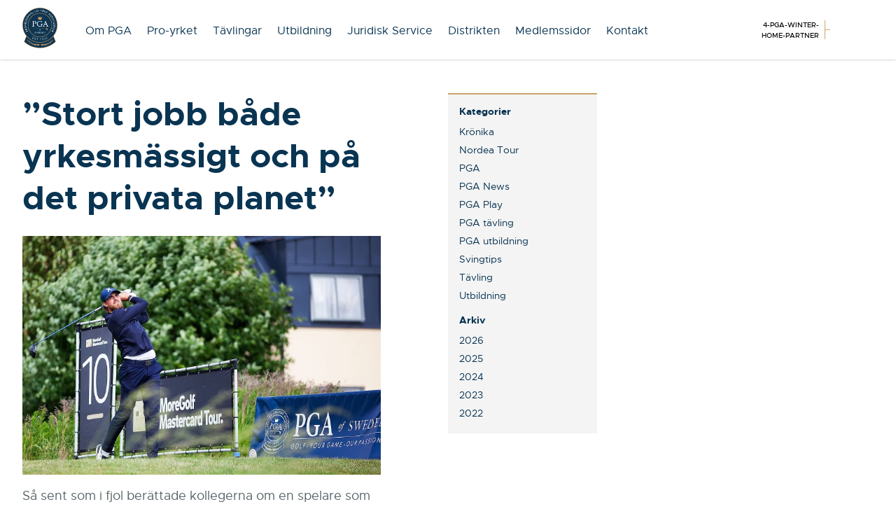

--- FILE ---
content_type: text/html; charset=UTF-8
request_url: https://www.pgasweden.com/stort-jobb-bade-yrkesmassigt-och-pa-det-privata-planet/
body_size: 13471
content:
<!DOCTYPE html>
<html lang="sv">
  <head>
    <meta charset="utf-8">
    <meta http-equiv="X-UA-Compatible" content="IE=edge">
    <meta name="viewport" content="width=device-width, initial-scale=1">
	<title>Rasmus Holmberg: &quot;Stort jobb både yrkesmässigt och på det privata planet&quot;</title>
	
	<!-- Favicons -->
			
    <!-- CSS -->
	<link  href="//cdnjs.cloudflare.com/ajax/libs/fotorama/4.6.4/fotorama.css" rel="stylesheet"> <!-- 3 KB -->
	<link type="text/css" rel="stylesheet" href="//fast.fonts.net/cssapi/fe0a720d-4505-4227-9364-6293725f021d.css"/>
    <link href="https://www.pgasweden.com/wp-content/themes/pgasweden/css/pgasweden.min.css?v=1" rel="stylesheet">
    <link href="https://www.pgasweden.com/wp-content/themes/pgasweden/css/pga-pro.css?v=1" rel="stylesheet">

    <!--[if lt IE 9]>
      <script src="https://oss.maxcdn.com/html5shiv/3.7.2/html5shiv.min.js"></script>
      <script src="https://oss.maxcdn.com/respond/1.4.2/respond.min.js"></script>
    <![endif]-->
    
	<meta name='robots' content='index, follow, max-image-preview:large, max-snippet:-1, max-video-preview:-1' />

	<!-- This site is optimized with the Yoast SEO plugin v26.8 - https://yoast.com/product/yoast-seo-wordpress/ -->
	<meta name="description" content="Så sent som i fjol berättade kollegerna om en spelare som kämpade och hade det tungt. Men sedan vände det för Rasmus Holmberg.När den svenska tourens största tävling, PGA Championship, avgjordes i helgen stod han som vinnare och med en segercheck om 108 000 kronor." />
	<link rel="canonical" href="https://www.pgasweden.com/stort-jobb-bade-yrkesmassigt-och-pa-det-privata-planet/" />
	<meta property="og:locale" content="sv_SE" />
	<meta property="og:type" content="article" />
	<meta property="og:title" content="Rasmus Holmberg: &quot;Stort jobb både yrkesmässigt och på det privata planet&quot;" />
	<meta property="og:description" content="Så sent som i fjol berättade kollegerna om en spelare som kämpade och hade det tungt. Men sedan vände det för Rasmus Holmberg.När den svenska tourens största tävling, PGA Championship, avgjordes i helgen stod han som vinnare och med en segercheck om 108 000 kronor." />
	<meta property="og:url" content="https://www.pgasweden.com/stort-jobb-bade-yrkesmassigt-och-pa-det-privata-planet/" />
	<meta property="og:site_name" content="PGA of Sweden" />
	<meta property="article:publisher" content="https://www.facebook.com/PGASweden" />
	<meta property="article:published_time" content="2022-07-04T09:42:34+00:00" />
	<meta property="article:modified_time" content="2023-10-19T14:13:25+00:00" />
	<meta property="og:image" content="https://www.pgasweden.com/wp-content/uploads/2022/07/image001.jpeg" />
	<meta property="og:image:width" content="750" />
	<meta property="og:image:height" content="500" />
	<meta property="og:image:type" content="image/jpeg" />
	<meta name="author" content="Johan Hampf" />
	<meta name="twitter:card" content="summary_large_image" />
	<meta name="twitter:label1" content="Skriven av" />
	<meta name="twitter:data1" content="Johan Hampf" />
	<meta name="twitter:label2" content="Beräknad lästid" />
	<meta name="twitter:data2" content="4 minuter" />
	<script type="application/ld+json" class="yoast-schema-graph">{"@context":"https://schema.org","@graph":[{"@type":"Article","@id":"https://www.pgasweden.com/stort-jobb-bade-yrkesmassigt-och-pa-det-privata-planet/#article","isPartOf":{"@id":"https://www.pgasweden.com/stort-jobb-bade-yrkesmassigt-och-pa-det-privata-planet/"},"author":{"name":"Johan Hampf","@id":"https://www.pgasweden.com/#/schema/person/de23bfeae68fc82e526e349dfc2ec72f"},"headline":"&#8221;Stort jobb både yrkesmässigt och på det privata planet&#8221;","datePublished":"2022-07-04T09:42:34+00:00","dateModified":"2023-10-19T14:13:25+00:00","mainEntityOfPage":{"@id":"https://www.pgasweden.com/stort-jobb-bade-yrkesmassigt-och-pa-det-privata-planet/"},"wordCount":777,"publisher":{"@id":"https://www.pgasweden.com/#organization"},"image":{"@id":"https://www.pgasweden.com/stort-jobb-bade-yrkesmassigt-och-pa-det-privata-planet/#primaryimage"},"thumbnailUrl":"https://www.pgasweden.com/wp-content/uploads/2022/07/image001.jpeg","articleSection":["PGA tävling"],"inLanguage":"sv-SE"},{"@type":"WebPage","@id":"https://www.pgasweden.com/stort-jobb-bade-yrkesmassigt-och-pa-det-privata-planet/","url":"https://www.pgasweden.com/stort-jobb-bade-yrkesmassigt-och-pa-det-privata-planet/","name":"Rasmus Holmberg: \"Stort jobb både yrkesmässigt och på det privata planet\"","isPartOf":{"@id":"https://www.pgasweden.com/#website"},"primaryImageOfPage":{"@id":"https://www.pgasweden.com/stort-jobb-bade-yrkesmassigt-och-pa-det-privata-planet/#primaryimage"},"image":{"@id":"https://www.pgasweden.com/stort-jobb-bade-yrkesmassigt-och-pa-det-privata-planet/#primaryimage"},"thumbnailUrl":"https://www.pgasweden.com/wp-content/uploads/2022/07/image001.jpeg","datePublished":"2022-07-04T09:42:34+00:00","dateModified":"2023-10-19T14:13:25+00:00","description":"Så sent som i fjol berättade kollegerna om en spelare som kämpade och hade det tungt. Men sedan vände det för Rasmus Holmberg.När den svenska tourens största tävling, PGA Championship, avgjordes i helgen stod han som vinnare och med en segercheck om 108 000 kronor.","breadcrumb":{"@id":"https://www.pgasweden.com/stort-jobb-bade-yrkesmassigt-och-pa-det-privata-planet/#breadcrumb"},"inLanguage":"sv-SE","potentialAction":[{"@type":"ReadAction","target":["https://www.pgasweden.com/stort-jobb-bade-yrkesmassigt-och-pa-det-privata-planet/"]}]},{"@type":"ImageObject","inLanguage":"sv-SE","@id":"https://www.pgasweden.com/stort-jobb-bade-yrkesmassigt-och-pa-det-privata-planet/#primaryimage","url":"https://www.pgasweden.com/wp-content/uploads/2022/07/image001.jpeg","contentUrl":"https://www.pgasweden.com/wp-content/uploads/2022/07/image001.jpeg","width":750,"height":500},{"@type":"BreadcrumbList","@id":"https://www.pgasweden.com/stort-jobb-bade-yrkesmassigt-och-pa-det-privata-planet/#breadcrumb","itemListElement":[{"@type":"ListItem","position":1,"name":"Hem","item":"https://www.pgasweden.com/"},{"@type":"ListItem","position":2,"name":"&#8221;Stort jobb både yrkesmässigt och på det privata planet&#8221;"}]},{"@type":"WebSite","@id":"https://www.pgasweden.com/#website","url":"https://www.pgasweden.com/","name":"PGA of Sweden","description":"Golf Your Game Our Passion","publisher":{"@id":"https://www.pgasweden.com/#organization"},"potentialAction":[{"@type":"SearchAction","target":{"@type":"EntryPoint","urlTemplate":"https://www.pgasweden.com/?s={search_term_string}"},"query-input":{"@type":"PropertyValueSpecification","valueRequired":true,"valueName":"search_term_string"}}],"inLanguage":"sv-SE"},{"@type":"Organization","@id":"https://www.pgasweden.com/#organization","name":"PGA of Sweden","url":"https://www.pgasweden.com/","logo":{"@type":"ImageObject","inLanguage":"sv-SE","@id":"https://www.pgasweden.com/#/schema/logo/image/","url":"https://www.pgasweden.com/wp-content/uploads/2024/09/pga-badge-2023.png","contentUrl":"https://www.pgasweden.com/wp-content/uploads/2024/09/pga-badge-2023.png","width":753,"height":894,"caption":"PGA of Sweden"},"image":{"@id":"https://www.pgasweden.com/#/schema/logo/image/"},"sameAs":["https://www.facebook.com/PGASweden","https://www.instagram.com/pgaofsweden/","https://www.youtube.com/channel/UCqqiZliqmYgP0vrzIGzf2eg"]},{"@type":"Person","@id":"https://www.pgasweden.com/#/schema/person/de23bfeae68fc82e526e349dfc2ec72f","name":"Johan Hampf","image":{"@type":"ImageObject","inLanguage":"sv-SE","@id":"https://www.pgasweden.com/#/schema/person/image/","url":"https://secure.gravatar.com/avatar/7889020a3a2dbce5886036736a5c4ebd290379d6a61ac16b27b31050279d48f2?s=96&d=blank&r=g","contentUrl":"https://secure.gravatar.com/avatar/7889020a3a2dbce5886036736a5c4ebd290379d6a61ac16b27b31050279d48f2?s=96&d=blank&r=g","caption":"Johan Hampf"},"url":"https://www.pgasweden.com/author/johanh/"}]}</script>
	<!-- / Yoast SEO plugin. -->


<link rel="alternate" title="oEmbed (JSON)" type="application/json+oembed" href="https://www.pgasweden.com/wp-json/oembed/1.0/embed?url=https%3A%2F%2Fwww.pgasweden.com%2Fstort-jobb-bade-yrkesmassigt-och-pa-det-privata-planet%2F" />
<link rel="alternate" title="oEmbed (XML)" type="text/xml+oembed" href="https://www.pgasweden.com/wp-json/oembed/1.0/embed?url=https%3A%2F%2Fwww.pgasweden.com%2Fstort-jobb-bade-yrkesmassigt-och-pa-det-privata-planet%2F&#038;format=xml" />
		<!-- This site uses the Google Analytics by ExactMetrics plugin v8.11.1 - Using Analytics tracking - https://www.exactmetrics.com/ -->
							<script src="//www.googletagmanager.com/gtag/js?id=G-GTN41ZF9D8"  data-cfasync="false" data-wpfc-render="false" type="text/javascript" async></script>
			<script data-cfasync="false" data-wpfc-render="false" type="text/javascript">
				var em_version = '8.11.1';
				var em_track_user = true;
				var em_no_track_reason = '';
								var ExactMetricsDefaultLocations = {"page_location":"https:\/\/www.pgasweden.com\/stort-jobb-bade-yrkesmassigt-och-pa-det-privata-planet\/"};
								if ( typeof ExactMetricsPrivacyGuardFilter === 'function' ) {
					var ExactMetricsLocations = (typeof ExactMetricsExcludeQuery === 'object') ? ExactMetricsPrivacyGuardFilter( ExactMetricsExcludeQuery ) : ExactMetricsPrivacyGuardFilter( ExactMetricsDefaultLocations );
				} else {
					var ExactMetricsLocations = (typeof ExactMetricsExcludeQuery === 'object') ? ExactMetricsExcludeQuery : ExactMetricsDefaultLocations;
				}

								var disableStrs = [
										'ga-disable-G-GTN41ZF9D8',
									];

				/* Function to detect opted out users */
				function __gtagTrackerIsOptedOut() {
					for (var index = 0; index < disableStrs.length; index++) {
						if (document.cookie.indexOf(disableStrs[index] + '=true') > -1) {
							return true;
						}
					}

					return false;
				}

				/* Disable tracking if the opt-out cookie exists. */
				if (__gtagTrackerIsOptedOut()) {
					for (var index = 0; index < disableStrs.length; index++) {
						window[disableStrs[index]] = true;
					}
				}

				/* Opt-out function */
				function __gtagTrackerOptout() {
					for (var index = 0; index < disableStrs.length; index++) {
						document.cookie = disableStrs[index] + '=true; expires=Thu, 31 Dec 2099 23:59:59 UTC; path=/';
						window[disableStrs[index]] = true;
					}
				}

				if ('undefined' === typeof gaOptout) {
					function gaOptout() {
						__gtagTrackerOptout();
					}
				}
								window.dataLayer = window.dataLayer || [];

				window.ExactMetricsDualTracker = {
					helpers: {},
					trackers: {},
				};
				if (em_track_user) {
					function __gtagDataLayer() {
						dataLayer.push(arguments);
					}

					function __gtagTracker(type, name, parameters) {
						if (!parameters) {
							parameters = {};
						}

						if (parameters.send_to) {
							__gtagDataLayer.apply(null, arguments);
							return;
						}

						if (type === 'event') {
														parameters.send_to = exactmetrics_frontend.v4_id;
							var hookName = name;
							if (typeof parameters['event_category'] !== 'undefined') {
								hookName = parameters['event_category'] + ':' + name;
							}

							if (typeof ExactMetricsDualTracker.trackers[hookName] !== 'undefined') {
								ExactMetricsDualTracker.trackers[hookName](parameters);
							} else {
								__gtagDataLayer('event', name, parameters);
							}
							
						} else {
							__gtagDataLayer.apply(null, arguments);
						}
					}

					__gtagTracker('js', new Date());
					__gtagTracker('set', {
						'developer_id.dNDMyYj': true,
											});
					if ( ExactMetricsLocations.page_location ) {
						__gtagTracker('set', ExactMetricsLocations);
					}
										__gtagTracker('config', 'G-GTN41ZF9D8', {"forceSSL":"true"} );
										window.gtag = __gtagTracker;										(function () {
						/* https://developers.google.com/analytics/devguides/collection/analyticsjs/ */
						/* ga and __gaTracker compatibility shim. */
						var noopfn = function () {
							return null;
						};
						var newtracker = function () {
							return new Tracker();
						};
						var Tracker = function () {
							return null;
						};
						var p = Tracker.prototype;
						p.get = noopfn;
						p.set = noopfn;
						p.send = function () {
							var args = Array.prototype.slice.call(arguments);
							args.unshift('send');
							__gaTracker.apply(null, args);
						};
						var __gaTracker = function () {
							var len = arguments.length;
							if (len === 0) {
								return;
							}
							var f = arguments[len - 1];
							if (typeof f !== 'object' || f === null || typeof f.hitCallback !== 'function') {
								if ('send' === arguments[0]) {
									var hitConverted, hitObject = false, action;
									if ('event' === arguments[1]) {
										if ('undefined' !== typeof arguments[3]) {
											hitObject = {
												'eventAction': arguments[3],
												'eventCategory': arguments[2],
												'eventLabel': arguments[4],
												'value': arguments[5] ? arguments[5] : 1,
											}
										}
									}
									if ('pageview' === arguments[1]) {
										if ('undefined' !== typeof arguments[2]) {
											hitObject = {
												'eventAction': 'page_view',
												'page_path': arguments[2],
											}
										}
									}
									if (typeof arguments[2] === 'object') {
										hitObject = arguments[2];
									}
									if (typeof arguments[5] === 'object') {
										Object.assign(hitObject, arguments[5]);
									}
									if ('undefined' !== typeof arguments[1].hitType) {
										hitObject = arguments[1];
										if ('pageview' === hitObject.hitType) {
											hitObject.eventAction = 'page_view';
										}
									}
									if (hitObject) {
										action = 'timing' === arguments[1].hitType ? 'timing_complete' : hitObject.eventAction;
										hitConverted = mapArgs(hitObject);
										__gtagTracker('event', action, hitConverted);
									}
								}
								return;
							}

							function mapArgs(args) {
								var arg, hit = {};
								var gaMap = {
									'eventCategory': 'event_category',
									'eventAction': 'event_action',
									'eventLabel': 'event_label',
									'eventValue': 'event_value',
									'nonInteraction': 'non_interaction',
									'timingCategory': 'event_category',
									'timingVar': 'name',
									'timingValue': 'value',
									'timingLabel': 'event_label',
									'page': 'page_path',
									'location': 'page_location',
									'title': 'page_title',
									'referrer' : 'page_referrer',
								};
								for (arg in args) {
																		if (!(!args.hasOwnProperty(arg) || !gaMap.hasOwnProperty(arg))) {
										hit[gaMap[arg]] = args[arg];
									} else {
										hit[arg] = args[arg];
									}
								}
								return hit;
							}

							try {
								f.hitCallback();
							} catch (ex) {
							}
						};
						__gaTracker.create = newtracker;
						__gaTracker.getByName = newtracker;
						__gaTracker.getAll = function () {
							return [];
						};
						__gaTracker.remove = noopfn;
						__gaTracker.loaded = true;
						window['__gaTracker'] = __gaTracker;
					})();
									} else {
										console.log("");
					(function () {
						function __gtagTracker() {
							return null;
						}

						window['__gtagTracker'] = __gtagTracker;
						window['gtag'] = __gtagTracker;
					})();
									}
			</script>
							<!-- / Google Analytics by ExactMetrics -->
		<style id='wp-img-auto-sizes-contain-inline-css' type='text/css'>
img:is([sizes=auto i],[sizes^="auto," i]){contain-intrinsic-size:3000px 1500px}
/*# sourceURL=wp-img-auto-sizes-contain-inline-css */
</style>
<link rel='stylesheet' id='sbi_styles-css' href='https://www.pgasweden.com/wp-content/plugins/instagram-feed/css/sbi-styles.min.css?ver=6.10.0' type='text/css' media='all' />
<style id='wp-block-library-inline-css' type='text/css'>
:root{--wp-block-synced-color:#7a00df;--wp-block-synced-color--rgb:122,0,223;--wp-bound-block-color:var(--wp-block-synced-color);--wp-editor-canvas-background:#ddd;--wp-admin-theme-color:#007cba;--wp-admin-theme-color--rgb:0,124,186;--wp-admin-theme-color-darker-10:#006ba1;--wp-admin-theme-color-darker-10--rgb:0,107,160.5;--wp-admin-theme-color-darker-20:#005a87;--wp-admin-theme-color-darker-20--rgb:0,90,135;--wp-admin-border-width-focus:2px}@media (min-resolution:192dpi){:root{--wp-admin-border-width-focus:1.5px}}.wp-element-button{cursor:pointer}:root .has-very-light-gray-background-color{background-color:#eee}:root .has-very-dark-gray-background-color{background-color:#313131}:root .has-very-light-gray-color{color:#eee}:root .has-very-dark-gray-color{color:#313131}:root .has-vivid-green-cyan-to-vivid-cyan-blue-gradient-background{background:linear-gradient(135deg,#00d084,#0693e3)}:root .has-purple-crush-gradient-background{background:linear-gradient(135deg,#34e2e4,#4721fb 50%,#ab1dfe)}:root .has-hazy-dawn-gradient-background{background:linear-gradient(135deg,#faaca8,#dad0ec)}:root .has-subdued-olive-gradient-background{background:linear-gradient(135deg,#fafae1,#67a671)}:root .has-atomic-cream-gradient-background{background:linear-gradient(135deg,#fdd79a,#004a59)}:root .has-nightshade-gradient-background{background:linear-gradient(135deg,#330968,#31cdcf)}:root .has-midnight-gradient-background{background:linear-gradient(135deg,#020381,#2874fc)}:root{--wp--preset--font-size--normal:16px;--wp--preset--font-size--huge:42px}.has-regular-font-size{font-size:1em}.has-larger-font-size{font-size:2.625em}.has-normal-font-size{font-size:var(--wp--preset--font-size--normal)}.has-huge-font-size{font-size:var(--wp--preset--font-size--huge)}.has-text-align-center{text-align:center}.has-text-align-left{text-align:left}.has-text-align-right{text-align:right}.has-fit-text{white-space:nowrap!important}#end-resizable-editor-section{display:none}.aligncenter{clear:both}.items-justified-left{justify-content:flex-start}.items-justified-center{justify-content:center}.items-justified-right{justify-content:flex-end}.items-justified-space-between{justify-content:space-between}.screen-reader-text{border:0;clip-path:inset(50%);height:1px;margin:-1px;overflow:hidden;padding:0;position:absolute;width:1px;word-wrap:normal!important}.screen-reader-text:focus{background-color:#ddd;clip-path:none;color:#444;display:block;font-size:1em;height:auto;left:5px;line-height:normal;padding:15px 23px 14px;text-decoration:none;top:5px;width:auto;z-index:100000}html :where(.has-border-color){border-style:solid}html :where([style*=border-top-color]){border-top-style:solid}html :where([style*=border-right-color]){border-right-style:solid}html :where([style*=border-bottom-color]){border-bottom-style:solid}html :where([style*=border-left-color]){border-left-style:solid}html :where([style*=border-width]){border-style:solid}html :where([style*=border-top-width]){border-top-style:solid}html :where([style*=border-right-width]){border-right-style:solid}html :where([style*=border-bottom-width]){border-bottom-style:solid}html :where([style*=border-left-width]){border-left-style:solid}html :where(img[class*=wp-image-]){height:auto;max-width:100%}:where(figure){margin:0 0 1em}html :where(.is-position-sticky){--wp-admin--admin-bar--position-offset:var(--wp-admin--admin-bar--height,0px)}@media screen and (max-width:600px){html :where(.is-position-sticky){--wp-admin--admin-bar--position-offset:0px}}

/*# sourceURL=wp-block-library-inline-css */
</style><style id='global-styles-inline-css' type='text/css'>
:root{--wp--preset--aspect-ratio--square: 1;--wp--preset--aspect-ratio--4-3: 4/3;--wp--preset--aspect-ratio--3-4: 3/4;--wp--preset--aspect-ratio--3-2: 3/2;--wp--preset--aspect-ratio--2-3: 2/3;--wp--preset--aspect-ratio--16-9: 16/9;--wp--preset--aspect-ratio--9-16: 9/16;--wp--preset--color--black: #000000;--wp--preset--color--cyan-bluish-gray: #abb8c3;--wp--preset--color--white: #ffffff;--wp--preset--color--pale-pink: #f78da7;--wp--preset--color--vivid-red: #cf2e2e;--wp--preset--color--luminous-vivid-orange: #ff6900;--wp--preset--color--luminous-vivid-amber: #fcb900;--wp--preset--color--light-green-cyan: #7bdcb5;--wp--preset--color--vivid-green-cyan: #00d084;--wp--preset--color--pale-cyan-blue: #8ed1fc;--wp--preset--color--vivid-cyan-blue: #0693e3;--wp--preset--color--vivid-purple: #9b51e0;--wp--preset--gradient--vivid-cyan-blue-to-vivid-purple: linear-gradient(135deg,rgb(6,147,227) 0%,rgb(155,81,224) 100%);--wp--preset--gradient--light-green-cyan-to-vivid-green-cyan: linear-gradient(135deg,rgb(122,220,180) 0%,rgb(0,208,130) 100%);--wp--preset--gradient--luminous-vivid-amber-to-luminous-vivid-orange: linear-gradient(135deg,rgb(252,185,0) 0%,rgb(255,105,0) 100%);--wp--preset--gradient--luminous-vivid-orange-to-vivid-red: linear-gradient(135deg,rgb(255,105,0) 0%,rgb(207,46,46) 100%);--wp--preset--gradient--very-light-gray-to-cyan-bluish-gray: linear-gradient(135deg,rgb(238,238,238) 0%,rgb(169,184,195) 100%);--wp--preset--gradient--cool-to-warm-spectrum: linear-gradient(135deg,rgb(74,234,220) 0%,rgb(151,120,209) 20%,rgb(207,42,186) 40%,rgb(238,44,130) 60%,rgb(251,105,98) 80%,rgb(254,248,76) 100%);--wp--preset--gradient--blush-light-purple: linear-gradient(135deg,rgb(255,206,236) 0%,rgb(152,150,240) 100%);--wp--preset--gradient--blush-bordeaux: linear-gradient(135deg,rgb(254,205,165) 0%,rgb(254,45,45) 50%,rgb(107,0,62) 100%);--wp--preset--gradient--luminous-dusk: linear-gradient(135deg,rgb(255,203,112) 0%,rgb(199,81,192) 50%,rgb(65,88,208) 100%);--wp--preset--gradient--pale-ocean: linear-gradient(135deg,rgb(255,245,203) 0%,rgb(182,227,212) 50%,rgb(51,167,181) 100%);--wp--preset--gradient--electric-grass: linear-gradient(135deg,rgb(202,248,128) 0%,rgb(113,206,126) 100%);--wp--preset--gradient--midnight: linear-gradient(135deg,rgb(2,3,129) 0%,rgb(40,116,252) 100%);--wp--preset--font-size--small: 13px;--wp--preset--font-size--medium: 20px;--wp--preset--font-size--large: 36px;--wp--preset--font-size--x-large: 42px;--wp--preset--spacing--20: 0.44rem;--wp--preset--spacing--30: 0.67rem;--wp--preset--spacing--40: 1rem;--wp--preset--spacing--50: 1.5rem;--wp--preset--spacing--60: 2.25rem;--wp--preset--spacing--70: 3.38rem;--wp--preset--spacing--80: 5.06rem;--wp--preset--shadow--natural: 6px 6px 9px rgba(0, 0, 0, 0.2);--wp--preset--shadow--deep: 12px 12px 50px rgba(0, 0, 0, 0.4);--wp--preset--shadow--sharp: 6px 6px 0px rgba(0, 0, 0, 0.2);--wp--preset--shadow--outlined: 6px 6px 0px -3px rgb(255, 255, 255), 6px 6px rgb(0, 0, 0);--wp--preset--shadow--crisp: 6px 6px 0px rgb(0, 0, 0);}:where(.is-layout-flex){gap: 0.5em;}:where(.is-layout-grid){gap: 0.5em;}body .is-layout-flex{display: flex;}.is-layout-flex{flex-wrap: wrap;align-items: center;}.is-layout-flex > :is(*, div){margin: 0;}body .is-layout-grid{display: grid;}.is-layout-grid > :is(*, div){margin: 0;}:where(.wp-block-columns.is-layout-flex){gap: 2em;}:where(.wp-block-columns.is-layout-grid){gap: 2em;}:where(.wp-block-post-template.is-layout-flex){gap: 1.25em;}:where(.wp-block-post-template.is-layout-grid){gap: 1.25em;}.has-black-color{color: var(--wp--preset--color--black) !important;}.has-cyan-bluish-gray-color{color: var(--wp--preset--color--cyan-bluish-gray) !important;}.has-white-color{color: var(--wp--preset--color--white) !important;}.has-pale-pink-color{color: var(--wp--preset--color--pale-pink) !important;}.has-vivid-red-color{color: var(--wp--preset--color--vivid-red) !important;}.has-luminous-vivid-orange-color{color: var(--wp--preset--color--luminous-vivid-orange) !important;}.has-luminous-vivid-amber-color{color: var(--wp--preset--color--luminous-vivid-amber) !important;}.has-light-green-cyan-color{color: var(--wp--preset--color--light-green-cyan) !important;}.has-vivid-green-cyan-color{color: var(--wp--preset--color--vivid-green-cyan) !important;}.has-pale-cyan-blue-color{color: var(--wp--preset--color--pale-cyan-blue) !important;}.has-vivid-cyan-blue-color{color: var(--wp--preset--color--vivid-cyan-blue) !important;}.has-vivid-purple-color{color: var(--wp--preset--color--vivid-purple) !important;}.has-black-background-color{background-color: var(--wp--preset--color--black) !important;}.has-cyan-bluish-gray-background-color{background-color: var(--wp--preset--color--cyan-bluish-gray) !important;}.has-white-background-color{background-color: var(--wp--preset--color--white) !important;}.has-pale-pink-background-color{background-color: var(--wp--preset--color--pale-pink) !important;}.has-vivid-red-background-color{background-color: var(--wp--preset--color--vivid-red) !important;}.has-luminous-vivid-orange-background-color{background-color: var(--wp--preset--color--luminous-vivid-orange) !important;}.has-luminous-vivid-amber-background-color{background-color: var(--wp--preset--color--luminous-vivid-amber) !important;}.has-light-green-cyan-background-color{background-color: var(--wp--preset--color--light-green-cyan) !important;}.has-vivid-green-cyan-background-color{background-color: var(--wp--preset--color--vivid-green-cyan) !important;}.has-pale-cyan-blue-background-color{background-color: var(--wp--preset--color--pale-cyan-blue) !important;}.has-vivid-cyan-blue-background-color{background-color: var(--wp--preset--color--vivid-cyan-blue) !important;}.has-vivid-purple-background-color{background-color: var(--wp--preset--color--vivid-purple) !important;}.has-black-border-color{border-color: var(--wp--preset--color--black) !important;}.has-cyan-bluish-gray-border-color{border-color: var(--wp--preset--color--cyan-bluish-gray) !important;}.has-white-border-color{border-color: var(--wp--preset--color--white) !important;}.has-pale-pink-border-color{border-color: var(--wp--preset--color--pale-pink) !important;}.has-vivid-red-border-color{border-color: var(--wp--preset--color--vivid-red) !important;}.has-luminous-vivid-orange-border-color{border-color: var(--wp--preset--color--luminous-vivid-orange) !important;}.has-luminous-vivid-amber-border-color{border-color: var(--wp--preset--color--luminous-vivid-amber) !important;}.has-light-green-cyan-border-color{border-color: var(--wp--preset--color--light-green-cyan) !important;}.has-vivid-green-cyan-border-color{border-color: var(--wp--preset--color--vivid-green-cyan) !important;}.has-pale-cyan-blue-border-color{border-color: var(--wp--preset--color--pale-cyan-blue) !important;}.has-vivid-cyan-blue-border-color{border-color: var(--wp--preset--color--vivid-cyan-blue) !important;}.has-vivid-purple-border-color{border-color: var(--wp--preset--color--vivid-purple) !important;}.has-vivid-cyan-blue-to-vivid-purple-gradient-background{background: var(--wp--preset--gradient--vivid-cyan-blue-to-vivid-purple) !important;}.has-light-green-cyan-to-vivid-green-cyan-gradient-background{background: var(--wp--preset--gradient--light-green-cyan-to-vivid-green-cyan) !important;}.has-luminous-vivid-amber-to-luminous-vivid-orange-gradient-background{background: var(--wp--preset--gradient--luminous-vivid-amber-to-luminous-vivid-orange) !important;}.has-luminous-vivid-orange-to-vivid-red-gradient-background{background: var(--wp--preset--gradient--luminous-vivid-orange-to-vivid-red) !important;}.has-very-light-gray-to-cyan-bluish-gray-gradient-background{background: var(--wp--preset--gradient--very-light-gray-to-cyan-bluish-gray) !important;}.has-cool-to-warm-spectrum-gradient-background{background: var(--wp--preset--gradient--cool-to-warm-spectrum) !important;}.has-blush-light-purple-gradient-background{background: var(--wp--preset--gradient--blush-light-purple) !important;}.has-blush-bordeaux-gradient-background{background: var(--wp--preset--gradient--blush-bordeaux) !important;}.has-luminous-dusk-gradient-background{background: var(--wp--preset--gradient--luminous-dusk) !important;}.has-pale-ocean-gradient-background{background: var(--wp--preset--gradient--pale-ocean) !important;}.has-electric-grass-gradient-background{background: var(--wp--preset--gradient--electric-grass) !important;}.has-midnight-gradient-background{background: var(--wp--preset--gradient--midnight) !important;}.has-small-font-size{font-size: var(--wp--preset--font-size--small) !important;}.has-medium-font-size{font-size: var(--wp--preset--font-size--medium) !important;}.has-large-font-size{font-size: var(--wp--preset--font-size--large) !important;}.has-x-large-font-size{font-size: var(--wp--preset--font-size--x-large) !important;}
/*# sourceURL=global-styles-inline-css */
</style>

<style id='classic-theme-styles-inline-css' type='text/css'>
/*! This file is auto-generated */
.wp-block-button__link{color:#fff;background-color:#32373c;border-radius:9999px;box-shadow:none;text-decoration:none;padding:calc(.667em + 2px) calc(1.333em + 2px);font-size:1.125em}.wp-block-file__button{background:#32373c;color:#fff;text-decoration:none}
/*# sourceURL=/wp-includes/css/classic-themes.min.css */
</style>
<script type="text/javascript" src="https://www.pgasweden.com/wp-includes/js/jquery/jquery.min.js?ver=3.7.1" id="jquery-core-js"></script>
<script type="text/javascript" src="https://www.pgasweden.com/wp-includes/js/jquery/jquery-migrate.min.js?ver=3.4.1" id="jquery-migrate-js"></script>
<script type="text/javascript" id="custom-ajax-request-js-extra">
/* <![CDATA[ */
var hittapro = {"ajaxurl":"https://www.pgasweden.com/wp-admin/admin-ajax.php"};
//# sourceURL=custom-ajax-request-js-extra
/* ]]> */
</script>
<script type="text/javascript" src="https://www.pgasweden.com/wp-content/themes/pgasweden/js/pga-pro.js?ver=6.9" id="custom-ajax-request-js"></script>
<script type="text/javascript" src="https://www.pgasweden.com/wp-content/plugins/google-analytics-dashboard-for-wp/assets/js/frontend-gtag.min.js?ver=8.11.1" id="exactmetrics-frontend-script-js" async="async" data-wp-strategy="async"></script>
<script data-cfasync="false" data-wpfc-render="false" type="text/javascript" id='exactmetrics-frontend-script-js-extra'>/* <![CDATA[ */
var exactmetrics_frontend = {"js_events_tracking":"true","download_extensions":"zip,mp3,mpeg,pdf,docx,pptx,xlsx,rar","inbound_paths":"[]","home_url":"https:\/\/www.pgasweden.com","hash_tracking":"false","v4_id":"G-GTN41ZF9D8"};/* ]]> */
</script>
<link rel="https://api.w.org/" href="https://www.pgasweden.com/wp-json/" /><link rel="alternate" title="JSON" type="application/json" href="https://www.pgasweden.com/wp-json/wp/v2/posts/14248" /><link rel="icon" href="https://www.pgasweden.com/wp-content/uploads/2018/03/cropped-pga-2018-32x32.png" sizes="32x32" />
<link rel="icon" href="https://www.pgasweden.com/wp-content/uploads/2018/03/cropped-pga-2018-192x192.png" sizes="192x192" />
<link rel="apple-touch-icon" href="https://www.pgasweden.com/wp-content/uploads/2018/03/cropped-pga-2018-180x180.png" />
<meta name="msapplication-TileImage" content="https://www.pgasweden.com/wp-content/uploads/2018/03/cropped-pga-2018-270x270.png" />
	<script id="mcjs">!function(c,h,i,m,p){m=c.createElement(h),p=c.getElementsByTagName(h)[0],m.async=1,m.src=i,p.parentNode.insertBefore(m,p)}(document,"script","https://chimpstatic.com/mcjs-connected/js/users/80aa6695cc0931e4369f02f38/e895f4710a36bf8bd5b768053.js");</script>
</head>
  <body class="wp-singular post-template-default single single-post postid-14248 single-format-standard wp-theme-pgasweden sp-easy-accordion-enabled">
  
  <div class="overlay-menu md-hide">
	<a href="#" class="close-overlay-menu"><i class="ion-close"></i></a>
	<img src="https://www.pgasweden.com/wp-content/themes/pgasweden/img/pga-badge-2023.png" class="pga-badge">
	<ul id="menu-toppnavigering" class=""><li id="menu-item-1938" class="menu-item menu-item-type-post_type menu-item-object-page menu-item-1938"><a href="https://www.pgasweden.com/om-pga-of-sweden/">Om PGA</a></li>
<li id="menu-item-2955" class="menu-item menu-item-type-post_type menu-item-object-page menu-item-2955"><a href="https://www.pgasweden.com/pro-yrket/">Pro-yrket</a></li>
<li id="menu-item-8033" class="menu-item menu-item-type-post_type menu-item-object-page menu-item-8033"><a href="https://www.pgasweden.com/tavlingskalender/">Tävlingar</a></li>
<li id="menu-item-8037" class="menu-item menu-item-type-post_type menu-item-object-page menu-item-8037"><a href="https://www.pgasweden.com/pga-utbildning/">Utbildning</a></li>
<li id="menu-item-8034" class="menu-item menu-item-type-post_type menu-item-object-page menu-item-8034"><a href="https://www.pgasweden.com/pga-juridisk-service/">Juridisk Service</a></li>
<li id="menu-item-8035" class="menu-item menu-item-type-post_type menu-item-object-page menu-item-8035"><a href="https://www.pgasweden.com/pga-distrikten/">Distrikten</a></li>
<li id="menu-item-1940" class="menu-item menu-item-type-post_type menu-item-object-page menu-item-1940"><a href="https://www.pgasweden.com/pga-medlemsida-2/">Medlemssidor</a></li>
<li id="menu-item-6103" class="menu-item menu-item-type-post_type menu-item-object-page menu-item-6103"><a href="https://www.pgasweden.com/om-pga-of-sweden/pgas-organisation/kontakt/">Kontakt</a></li>
</ul>		
		
		  
  </div>
    
	  	  <header class="pages">
	  <div class="container">
	  <a href="/" class="pga-badge"><img src="https://www.pgasweden.com/wp-content/themes/pgasweden/img/pga-badge-2023.png"></a>

  			<nav class="top-navigation md-show">
				
				<ul id="menu-toppnavigering-1" class=""><li class="menu-item menu-item-type-post_type menu-item-object-page menu-item-1938"><a href="https://www.pgasweden.com/om-pga-of-sweden/">Om PGA</a></li>
<li class="menu-item menu-item-type-post_type menu-item-object-page menu-item-2955"><a href="https://www.pgasweden.com/pro-yrket/">Pro-yrket</a></li>
<li class="menu-item menu-item-type-post_type menu-item-object-page menu-item-8033"><a href="https://www.pgasweden.com/tavlingskalender/">Tävlingar</a></li>
<li class="menu-item menu-item-type-post_type menu-item-object-page menu-item-8037"><a href="https://www.pgasweden.com/pga-utbildning/">Utbildning</a></li>
<li class="menu-item menu-item-type-post_type menu-item-object-page menu-item-8034"><a href="https://www.pgasweden.com/pga-juridisk-service/">Juridisk Service</a></li>
<li class="menu-item menu-item-type-post_type menu-item-object-page menu-item-8035"><a href="https://www.pgasweden.com/pga-distrikten/">Distrikten</a></li>
<li class="menu-item menu-item-type-post_type menu-item-object-page menu-item-1940"><a href="https://www.pgasweden.com/pga-medlemsida-2/">Medlemssidor</a></li>
<li class="menu-item menu-item-type-post_type menu-item-object-page menu-item-6103"><a href="https://www.pgasweden.com/om-pga-of-sweden/pgas-organisation/kontakt/">Kontakt</a></li>
</ul>
			</nav>


		<div id="header-partners" class="clearfix">
	<div id="slider-partners" class="clearfix">
		
	
	
		<div>
			<span style="display:none;"> 4-pga-winter-home-partner </span>
			<a href="#" target="_blank">
				<img src="">
			</a>
		</div>


			
	
	
		<div>
			<span style="display:none;"> 1-pga-premiere-partner </span>
			<a href="#" target="_blank">
				<img src="https://www.pgasweden.com/wp-content/uploads/2015/10/Audi_Rings_bl-RGB.png">
			</a>
		</div>


			
	
	
		<div>
			<span style="display:none;"> 1-pga-premiere-partner </span>
			<a href="#" target="_blank">
				<img src="https://www.pgasweden.com/wp-content/uploads/2015/10/partner_slider_titleist.png">
			</a>
		</div>


			
	
	
		<div>
			<span style="display:none;"> 1-pga-premiere-partner </span>
			<a href="#" target="_blank">
				<img src="https://www.pgasweden.com/wp-content/uploads/2015/10/Galving_G_70.jpg">
			</a>
		</div>


				
	
	</div>
	

	<div id="partner-type" class="lg-show">
		<span></span>
		<img src="https://www.pgasweden.com/wp-content/themes/pgasweden/img/parnter_divider_gold.png">
	</div>
</div>
		
		
		<nav class="mobile-navigation-toggle md-hide">
			<a href="#"><i class="ion-navicon"></i></a>
		</nav>
		

	  </div>
	
	</header>
	


	<div class="container template-default-page">
		
		<div class="row mxn3">
			<div class="sm-col sm-col-9 lg-col-9 px3">
			<article>

					<h1>&#8221;Stort jobb både yrkesmässigt och på det privata planet&#8221;</h1>
					<p><a href="https://www.pgasweden.com/wp-content/uploads/2022/07/image001.jpeg"><img fetchpriority="high" decoding="async" class="alignnone size-full wp-image-14249" src="https://www.pgasweden.com/wp-content/uploads/2022/07/image001.jpeg" alt="" width="750" height="500" srcset="https://www.pgasweden.com/wp-content/uploads/2022/07/image001.jpeg 750w, https://www.pgasweden.com/wp-content/uploads/2022/07/image001-300x200.jpeg 300w, https://www.pgasweden.com/wp-content/uploads/2022/07/image001-500x333.jpeg 500w" sizes="(max-width: 750px) 100vw, 750px" /></a></p>
<p>Så sent som i fjol berättade kollegerna om en spelare som kämpade och hade det tungt. Men sedan vände det för Rasmus Holmberg.<br />
När den svenska tourens största tävling, PGA Championship, avgjordes i helgen stod han som vinnare och med en segercheck om 108 000 kronor.<br />
– Det har krävts stort jobb både yrkesmässigt och på det privata planet, säger Rasmus och berättar om den långa vägen till titeln.</p>
<p>Rasmus Holmberg är 26 år. Segern var Karlstadsgolfarens första som proffs. Vi pratar om en riktig pers, både sett till tävlingen och i ett större perspektiv.<br />
På Landeryds Golfklubb ledde Rasmus från dag ett. Scorerna 65-66-67 hade gett honom ett behagligt försprång till de jagande, men finalrundan skulle trots allt bli en gastkramande historia.</p>
<h2>Kalabaliken på hål fyra: &#8221;Kände sinnesro&#8221;</h2>
<p>Efter en fin birdie på första hålet såg det sedan ut att bära utför. På fyran fick Rasmus fick nämligen se två utslag fara långt till vänster och ett till höger.<br />
Som tur var lyckades han hitta sin andraboll och kom i hål på sju slag; trippelbogey.<br />
– Egentligen var jag mest nervös inför den tredje rundan. Eftersom vi på svenska touren är vana vid att spela tredagarstävlingar så kändes som att jag den tredje dagen fick träning inför finaldagen.<br />
– Så på något vis kände jag sinnesro. När man missar tre utslag i rad så är det lätt att tänka att man borde gripas av panik. Men jag var redo på att det var det mentala som var den stora utmaningen och lyckades hålla mig lugn. Jag hade bestämt mig för att fixa utmaningen oavsett vad som hände.</p>
<p>Vindarna var kraftiga och flaggplaceringarna tuffa. I de svåra förhållandena gjorde Rasmus bogeys även på femman och sjuan. Men på par trean, hål nummer åtta, kom birdien. När han sedan tittade på ledartavlan såg han sitt namn ett slag bakom ledningen.<br />
– Det där med att försvara ledningen var ju som bortblåst. Samtidigt kände jag att jag fortfarande hade chansen.<br />
Det var nya giv och tack vare en ny birdie på hål 16 och två avslutande par stod Rasmus där som vinnare till slut.<br />
– Allt vände där.<br />
– Efteråt infann sig egentligen inte glädjen förrän jag kom hem och firade med familj, tränare och kompisar. Fram till dess gick allt så fort med att signera scorekort, prisutdelning och intervjuer. Sedan skulle vi städa lägenheten vi hyrt, packa och åka hem. Det kom massor av grattishälsningar och det var lite överväldigande att se hur många som brydde sig och var glada å ens vägnar.</p>
<h2>Zick-zack-väg mot första segern</h2>
<p>Givetvis var där också en känslostorm att hantera. Rasmus Holmberg inledde sin golfsatsning sent.<br />
– Det innebar att jag hela tiden låg ganska långt efter och var tvungen att träna extremt mycket för att komma ikapp. Sedan hade jag ett bra år 2019 men har därefter haft det ganska svårt att få ihop det. Det är inte lätt att vara golfproffs, man ska inte bara få ihop det på golfbanan utan även ekonomiskt och på det privata planet.<br />
– Det har krävts ett stort jobb på samtliga bitar, och det har varit en lång process.<br />
<em><strong>När kände du för första gången att du hade vad som krävs för att nå hela vägen?</strong></em><br />
– Det här var min första proffsseger överhuvudtaget och innan man knäckt koden så är det svårt att veta vad som krävs. Jag har nog ganska länge känt att jag har spelet, men det är många andra bitar än bara golfspelet som behöver vara där för att vinna.<br />
– Detta var på något sätt ett kvitto på allt jag gjort sedan 14-15 års ålder. Vägen har varit zick-zack och det är som att allt slitet man lagt ned, och att man aldrig slutat tro på det, lett fram till detta.<br />
<em><strong>Vetskapen om att du gjort det nu måste vara skön att bygga vidare på?</strong></em><br />
– Det ger en trygghet. Jag vet att det finns en anledning till att jag vunnit och tryggheten det medför är otroligt skön att kunna bygga vidare på.</p>
				
			</article>
			</div>

			<div class="sm-col sm-col-3 lg-col-2">

								<div class="sidebar p2">
				<h5>Kategorier</h5>
				<ul class="link-list">

				<li><a href="https://www.pgasweden.com/aktuellt/kategori/kronika/">Krönika</a></li><li><a href="https://www.pgasweden.com/aktuellt/kategori/nordea-tour/">Nordea Tour</a></li><li><a href="https://www.pgasweden.com/aktuellt/kategori/pga/">PGA</a></li><li><a href="https://www.pgasweden.com/aktuellt/kategori/pga-news/">PGA News</a></li><li><a href="https://www.pgasweden.com/aktuellt/kategori/pga-play/">PGA Play</a></li><li><a href="https://www.pgasweden.com/aktuellt/kategori/pga-tavling/">PGA tävling</a></li><li><a href="https://www.pgasweden.com/aktuellt/kategori/pga-utbildning/">PGA utbildning</a></li><li><a href="https://www.pgasweden.com/aktuellt/kategori/svingtips/">Svingtips</a></li><li><a href="https://www.pgasweden.com/aktuellt/kategori/tavling/">Tävling</a></li><li><a href="https://www.pgasweden.com/aktuellt/kategori/utbildning/">Utbildning</a></li>				</ul>
								
				<h5>Arkiv</h5>
				<ul class="link-list">
						<li><a href='https://www.pgasweden.com/2026/'>2026</a></li>
	<li><a href='https://www.pgasweden.com/2025/'>2025</a></li>
	<li><a href='https://www.pgasweden.com/2024/'>2024</a></li>
	<li><a href='https://www.pgasweden.com/2023/'>2023</a></li>
	<li><a href='https://www.pgasweden.com/2022/'>2022</a></li>
				</ul>
				</div>

			</div>


		</div>
		
	</div>




	
	<footer class="footer block">
	
		<div class="container">
			<div class="row mxn2">

				<div class="sm-col sm-col-6 md-col-4 px2">
				<img src="https://www.pgasweden.com/wp-content/themes/pgasweden/img/pga-text-2023.png" class="pga-logo">
				<p>PGA of Sweden grundades 1932, och är en organisation för PGA Professionals, Tränare och Spelare. PGA jobbar för golfsportens bästa genom att aktivt utveckla och stärka våra PGA Professionals.</p>
<p>PGA består av över 1100 kvinnliga och manliga medlemmar som alla är hängivna att stärka och utveckla golfspelaren och golfsporten med spelets idé som utgångspunkt.</p>
				</div>

				<div class="sm-col sm-col-6 md-col-2 px2">
				<h2>Externa länkar</h2>
								
					<ul class="link-list">
										<li><a href="http://www.pgatour.com">PGA Tour</a></li>
										<li><a href="http://www.europeantour.com">European Tour</a></li>
										<li><a href="http://www.lpga.com">LPGA</a></li>
										<li><a href="http://ladieseuropeantour.com">LET</a></li>
										<li><a href="https://golf.se/for-spelaren/tavlingar/nordic-golf-tour/">Nordic Golf Tour</a></li>
										<li><a href="https://golf.se/moregolfmastercardtour">More Golf Mastercard Tour</a></li>
										<li><a href="https://www.pga.org">PGA of America</a></li>
										<li><a href="http://www.rydercup.com">Ryder Cup</a></li>
										<li><a href="http://www.solheimcup.com">Solheim Cup</a></li>
										<li><a href="http://golf.se">Golf.se</a></li>
										</ul>
									
				</div>

				<div class="sm-col sm-col-6 md-col-3 px2">
				<h2>Prenumerera på vårt nyhetsbrev</h2>
				<script>(function() {
	window.mc4wp = window.mc4wp || {
		listeners: [],
		forms: {
			on: function(evt, cb) {
				window.mc4wp.listeners.push(
					{
						event   : evt,
						callback: cb
					}
				);
			}
		}
	}
})();
</script><!-- Mailchimp for WordPress v4.11.1 - https://wordpress.org/plugins/mailchimp-for-wp/ --><form id="mc4wp-form-1" class="mc4wp-form mc4wp-form-1366" method="post" data-id="1366" data-name="Nyhetsbrev" ><div class="mc4wp-form-fields">					<div class="row newsletter-form mxn1">
						<div class="sm-col sm-col-6 px1">
							<input type="text" name="FNAME" class="field-light" placeholder="Förnamn" required="required">
						</div>
						<div class="sm-col sm-col-6 px1">
							<input type="text" name="LNAME" class="field-light" placeholder="Efternamn" required="required">
						</div>
						<div class="sm-col sm-col-6 px1">
	
							<select name="HCP" class="field-light">
							<option>HCP</option>
							<option value="Nybörjare – HCP 36">Nybörjare – HCP 36</option>
							<option value="HCP 35 – 20">HCP 35 – 20</option>
							<option value="HCP 19-10">HCP 19-10</option>
                              <option value="HCP 9-0">HCP 9-0</option>
							</select>	
                      </div>
						<div class="sm-col sm-col-6 px1">
							<select name="GENDER" class="field-light">
							<option>Kön</option>
							<option value="Man">Man</option>
							<option value="Kvinna">Kvinna</option>
							<option value="Vill helst inte säga">Vill helst inte säga</option>
							</select>
						</div>
						<div class="sm-col sm-col-12 px1">
							<input type="email" name="EMAIL" class="field-light" placeholder="E-post" required="required">
						</div>
						<div class="sm-col sm-col-12 px1">
							<input class="btn" type="submit" value="Registrera">
						</div>
					</div></div><label style="display: none !important;">Låt detta fält vara tomt om du är människa: <input type="text" name="_mc4wp_honeypot" value="" tabindex="-1" autocomplete="off" /></label><input type="hidden" name="_mc4wp_timestamp" value="1769697613" /><input type="hidden" name="_mc4wp_form_id" value="1366" /><input type="hidden" name="_mc4wp_form_element_id" value="mc4wp-form-1" /><div class="mc4wp-response"></div></form><!-- / Mailchimp for WordPress Plugin -->
<!--
					<input id="search" type="text" class="field-light">
					<button class="btn-small">Go</button>
-->
					
					
<!--
					<div class="row newsletter-form mxn1">
						<div class="sm-col sm-col-6 px1">
							<input type="text" class="field-light" placeholder="Förnamn">
						</div>
						<div class="sm-col sm-col-6 px1">
							<input type="text" class="field-light" placeholder="Efternamn">
						</div>
						<div class="sm-col sm-col-6 px1">
							<input type="text" class="field-light" placeholder="Handikapp">
						</div>
						<div class="sm-col sm-col-6 px1">
							<select class="field-light">
							<option>Kön</option>
							<option>Man</option>
							<option>Kvinna</option>
							<option>Vill helst inte säga</option>
							</select>
						</div>
						<div class="sm-col sm-col-12 px1">
							<input type="text" class="field-light" placeholder="E-post">
						</div>
						<div class="sm-col sm-col-12 px1">
							<input class="btn" type="submit">
						</div>
					</div>
-->
					
					
				</div>

				<div class="sm-col sm-col-6 md-col-3 px2">
				
				<h2>Kontakt</h2>
				<p>
				PGA of Sweden<br>
				Litorinavägen 2<br>
				246 55 Löddeköpinge, Sweden<br>
				<i class="ion-ios-telephone"></i> +46 (0)40-631 41 00<br>
				<a href="mailto:pga@pgasweden.com">pga@pgasweden.com</a>
				</p>
				<h2>Följ oss i våra sociala kanaler</h2>
					<a href="https://www.facebook.com/PGASweden/" class="btn-social-link" target="_blank"><i class="ion-social-facebook"></i></a>
					<!--<a href="#" class="btn-social-link" target="_blank"><i class="ion-social-twitter"></i></a>-->
					<a href="https://www.instagram.com/pgaofsweden/" class="btn-social-link" target="_blank"><i class="ion-social-instagram"></i></a>
					<a href="https://www.youtube.com/user/PGAofSweden" class="btn-social-link" target="_blank"><i class="ion-social-youtube"></i></a>

				</div>

			</div>
		</div>
		
	</footer>

    <!-- JS -->
    <script src="https://ajax.googleapis.com/ajax/libs/jquery/1.11.1/jquery.min.js"></script>
	<script src="http://cdnjs.cloudflare.com/ajax/libs/fotorama/4.6.4/fotorama.js"></script> <!-- 16 KB -->
    <script src="https://www.pgasweden.com/wp-content/themes/pgasweden/js/main.min.js?v=1"></script>

<script type="text/javascript">
$(document).ready(function(){

	function isValidEmailAddress(emailAddress) {
		var pattern = new RegExp(/^[+a-zA-Z0-9._-]+@[a-zA-Z0-9.-]+\.[a-zA-Z]{2,12}$/i);
		return pattern.test(emailAddress);
	};
	$('.pga-form').on('submit', function(e){
		var required = true;
		// Loopar igenom och kollar längden på obligatoriska fält
		$(this).find('.required').each(function(){
			if($(this).attr('id') == 'email' && !isValidEmailAddress($(this).val())){
				$(this).addClass('red');
				required = false;

			}else if($(this).attr('type') == 'text' && ($(this).val().length < 2 || $(this).val().length == 'undefined')){
				$(this).addClass('red');
				required = false;

			}else if($(this).is('textarea') && ($(this).val().length < 6 || $(this).val().length == 'undefined')){
				$(this).addClass('red');
				required = false;

			}else{
				$(this).removeClass('red');
			}

		});


		if(!required){
			alert('Kontrollera obligatoriska fält');
			e.stopPropagation();
			return false;
		}else{
			// Ändrar status och text på skicka knappen
			$('#send').val('Skickar...');
			$('#send').attr('disabled', true);

		}
	});



	$('#bookingsystem').on('change', function(){
		if($(this).val() == 'thirdparty'){
			$('.thirdparty-data').removeClass('hide');

		}else{
			$('.thirdparty-data').addClass('hide');
		}
	});


	$('.add-club').on('click', function(e){
		// Klonar senaste fält för presentkort
		$('.pro-club-row:last').clone().insertAfter('.pro-club-row:last');

		e.stopPropagation();
		return false;
	});
/*
	$('.add-otherclub').on('click', function(e){
		// Klonar senaste fält för presentkort
		if($('.pro-otherclub-row').length == 1 && $('.pro-otherclub-row').hasClass('hide')){
			$('.pro-otherclub-row').removeClass('hide');
		}else{
			$('.pro-otherclub-row:last').clone().insertAfter('.pro-otherclub-row:last');
		}
		// Tömmer input
		$('.pro-otherclub-row:last').find('div input').val('');

		e.stopPropagation();
		return false;
	});
*/

});
</script>
   <script type="speculationrules">
{"prefetch":[{"source":"document","where":{"and":[{"href_matches":"/*"},{"not":{"href_matches":["/wp-*.php","/wp-admin/*","/wp-content/uploads/*","/wp-content/*","/wp-content/plugins/*","/wp-content/themes/pgasweden/*","/*\\?(.+)"]}},{"not":{"selector_matches":"a[rel~=\"nofollow\"]"}},{"not":{"selector_matches":".no-prefetch, .no-prefetch a"}}]},"eagerness":"conservative"}]}
</script>
<script>(function() {function maybePrefixUrlField () {
  const value = this.value.trim()
  if (value !== '' && value.indexOf('http') !== 0) {
    this.value = 'http://' + value
  }
}

const urlFields = document.querySelectorAll('.mc4wp-form input[type="url"]')
for (let j = 0; j < urlFields.length; j++) {
  urlFields[j].addEventListener('blur', maybePrefixUrlField)
}
})();</script><!-- Instagram Feed JS -->
<script type="text/javascript">
var sbiajaxurl = "https://www.pgasweden.com/wp-admin/admin-ajax.php";
</script>
<script type="text/javascript" defer src="https://www.pgasweden.com/wp-content/plugins/mailchimp-for-wp/assets/js/forms.js?ver=4.11.1" id="mc4wp-forms-api-js"></script>
 
	<script>
		(function(i,s,o,g,r,a,m){i['GoogleAnalyticsObject']=r;i[r]=i[r]||function(){
		(i[r].q=i[r].q||[]).push(arguments)},i[r].l=1*new Date();a=s.createElement(o),
		m=s.getElementsByTagName(o)[0];a.async=1;a.src=g;m.parentNode.insertBefore(a,m)
		})(window,document,'script','//www.google-analytics.com/analytics.js','ga');
	
		ga('create', 'UA-44676280-1', 'auto');
		ga('send', 'pageview');
	</script>
  </body>
</html>
